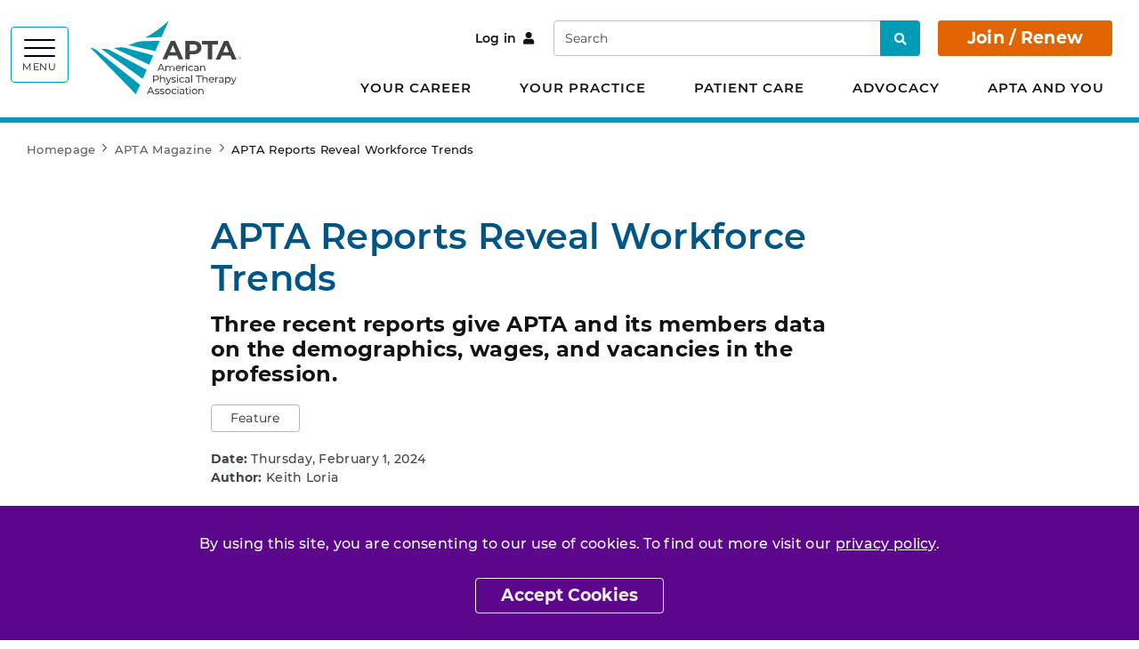

--- FILE ---
content_type: text/html; charset=utf-8
request_url: https://www.apta.org/apta-magazine/2024/02/01/apta-reports-reveal-workforce-trends
body_size: 10946
content:


<!DOCTYPE html>
<html lang="en">
<head>
    <meta charset="utf-8">
    <meta content="width=device-width, initial-scale=1, shrink-to-fit=no" name="viewport">
    <meta http-equiv="X-UA-Compatible" content="IE=edge" />
    <meta name="theme-color" content="">
    <link rel="icon" type="image/svg+xml" href="/favicon.svg">
    <link rel="alternate icon" href="/favicon.ico">
    <link rel="mask-icon" href="/favicon.svg" color="#009cb6">
    <link href="/Static/Apta/dist/css/main.css?v=W8KqK7AzsEajqHdOW5uSJw" rel="stylesheet" />
    <link href="https://www.apta.org/apta-magazine/2024/02/01/apta-reports-reveal-workforce-trends" rel="canonical" />
    
    
        <title>Magazine | APTA Reports Reveal Workforce Trends | APTA</title>
    

<meta name="og:site_name" content="APTA" />
    <meta property="og:type" content="Website">
    <meta property="og:title" content="Magazine | APTA Reports Reveal Workforce Trends">
    <meta name="description" content="Three recent reports give APTA and its members data on the demographics, salaries, and vacancies in the profession. Here&#39;s how it impacts you." />
    <meta property="og:description" content="Three recent reports give APTA and its members data on the demographics, salaries, and vacancies in the profession. Here&#39;s how it impacts you.">
    <meta property="og:image" content="https://www.apta.org/contentassets/997b3c91403146a4bcb2a4c0aebd0031/workforcetrends-main_440x225.png">
<meta property="og:url" content="https://www.apta.org/apta-magazine/2024/02/01/apta-reports-reveal-workforce-trends">
<meta name="twitter:card" content="summary_large_image">

    <meta property="article:published_time" content="2024-02-01T05:00:00" />



    <script>aptaData = {"loggedinStatus":"logged_out"}; dataLayer.push(aptaData);</script>

    

    
    

            <script>(function (w, d, s, l, i) { w[l] = w[l] || []; w[l].push({ 'gtm.start': new Date().getTime(), event: 'gtm.js' }); var f = d.getElementsByTagName(s)[0], j = d.createElement(s), dl = l != 'dataLayer' ? '&l=' + l : ''; j.async = true; j.src = 'https://www.googletagmanager.com/gtm.js?id=' + i + dl; f.parentNode.insertBefore(j, f); })(window, document, 'script', 'dataLayer', 'GTM-KVFPLFQ');</script>

    <script type="text/javascript">var appInsights=window.appInsights||function(config){function t(config){i[config]=function(){var t=arguments;i.queue.push(function(){i[config].apply(i,t)})}}var i={config:config},u=document,e=window,o="script",s="AuthenticatedUserContext",h="start",c="stop",l="Track",a=l+"Event",v=l+"Page",r,f;setTimeout(function(){var t=u.createElement(o);t.src=config.url||"https://js.monitor.azure.com/scripts/a/ai.0.js";u.getElementsByTagName(o)[0].parentNode.appendChild(t)});try{i.cookie=u.cookie}catch(y){}for(i.queue=[],r=["Event","Exception","Metric","PageView","Trace","Dependency"];r.length;)t("track"+r.pop());return t("set"+s),t("clear"+s),t(h+a),t(c+a),t(h+v),t(c+v),t("flush"),config.disableExceptionTracking||(r="onerror",t("_"+r),f=e[r],e[r]=function(config,t,u,e,o){var s=f&&f(config,t,u,e,o);return s!==!0&&i["_"+r](config,t,u,e,o),s}),i}({instrumentationKey:"be03de69-21c9-435f-94d9-f8135d68d672",sdkExtension:"a"});window.appInsights=appInsights;appInsights.queue&&appInsights.queue.length===0&&appInsights.trackPageView();</script></head>


<body class="site-body l-body has-header-fixed " data-off-canvas-breakpoint="768" data-show-grid-overlay="" data-show-image-specs="False">
        <noscript><iframe src="https://www.googletagmanager.com/ns.html?id=GTM-KVFPLFQ" height="0" width="0" style="display:none;visibility:hidden"></iframe></noscript>
    <div class="site-surround l-surround">
        <header class="site-header-surround">
            <a class="site-skippy btn btn-secondary d-print-none" href="#content">
                Skip to main content
            </a>
            

<div class="site-header site-header--desktop l-header slide-over-transition d-none d-md-block has-abbreviated-logo">
    <div class="container px-0">
        <div class="site-header__elements l-header__elements clearfix">
            <button class="site-header__toggle site-header__toggle--mega toggle-hamburger float-left" id="megaToggle" type="button" aria-expanded="false" aria-controls="megaMenu" data-toggle="collapse" data-target="#megaMenu">
                    <span class="site-header__burger-wrapper toggle-hamburger__wrapper">
        <span class="site-header__burger-bun toggle-hamburger__bun"></span>
        <span class="site-header__burger-bun toggle-hamburger__bun"></span>
        <span class="site-header__burger-bun toggle-hamburger__bun"></span>
    </span>
    <span class="site-header__burger-text toggle-hamburger__text text-uppercase">
        Menu
    </span>

            </button>
            <div class="site-header__mega collapse" id="megaMenu" tabindex="-1" aria-labelledby="megaToggle">
                <div class="site-header__mega__menu h-100">
                    <div class="bg-gray-100 d-lg-none">
                        <div class="site-header__search container">
                            <form class="site-header__search__form w-100" action="/search" method="get">
                                <label class="sr-only" for="searchTablet">Search</label>
                                <input class="form-control" id="searchTablet" type="text" name="q" placeholder="Search">
                                <button type="submit">
                                    <span class="sr-only">Search</span>
                                    <i class="fas fa-search fw-600" aria-hidden="true"></i>
                                </button>
                            </form>
                        </div>
                    </div>
                    <div class="container py-40px px-30px ff-apta-sans h-100">
                        <div class="row h-100">
                                <div class="col-md-6 col-xl">
                                        <ul class="site-header__mega__list">
                                            <li>
                                                <a class="h4 mb-13px d-inline-block" href="/your-career">Your Career</a>
                                                <ul>
    <li>
<a href="/your-career/careers-in-physical-therapy">Careers in Physical Therapy</a>        
    </li>
    <li>
<a href="/your-career/career-advancement">Career Advancement</a>        
    </li>
    <li>
<a href="/your-career/courses-and-events">Courses and Events</a>                        <ul>
    <li>
<a href="https://learningcenter.apta.org/">APTA Learning Center</a>        
    </li>
    <li>
<a href="/link/05e8112e47374d05abcae59d7badbc61.aspx">APTA Combined Sections Meeting</a>        
    </li>
    <li>
<a href="/your-career/courses-and-events/event-commitments">APTA Event Commitments</a>        
    </li>
                </ul>

    </li>
    <li>
<a href="https://jobs.apta.org/">Find PT and PTA Jobs</a>        
    </li>
                                                </ul>
                                            </li>
                                        </ul>
                                        <ul class="site-header__mega__list">
                                            <li>
                                                <a class="h4 mb-13px d-inline-block" href="/your-practice">Your Practice</a>
                                                <ul>
    <li>
<a href="/your-practice/payment">Payment</a>        
    </li>
    <li>
<a href="/your-practice/practice-models-and-settings">Practice Models and Settings</a>        
    </li>
    <li>
<a href="/your-practice/scope-of-practice">Scope of Practice</a>        
    </li>
    <li>
<a href="/link/83c5e16476f642eaa2de8940271f8bce.aspx">APTA Fit for Practice</a>        
    </li>
    <li>
<a href="/your-practice/supervision-teamwork">Supervision and Teamwork</a>        
    </li>
    <li>
<a href="/your-practice/documentation">Documentation</a>        
    </li>
    <li>
<a href="/your-practice/licensure">Licensure</a>        
    </li>
    <li>
<a href="/your-practice/national-provider-identifier">National Provider Identifier</a>        
    </li>
    <li>
<a href="/your-practice/ethics-and-professionalism">Ethics and Professionalism</a>        
    </li>
                                                </ul>
                                            </li>
                                        </ul>
                                </div>
                                <div class="col-md-6 col-xl">
                                        <ul class="site-header__mega__list">
                                            <li>
                                                <a class="h4 mb-13px d-inline-block" href="/patient-care">Patient Care</a>
                                                <ul>
    <li>
<a href="/patient-care/evidence-based-practice-resources">Evidence-Based Practice Resources</a>                        <ul>
    <li>
<a href="/patient-care/evidence-based-practice-resources/article-search">APTA Article Search</a>        
    </li>
    <li>
<a href="/patient-care/evidence-based-practice-resources/clinical-summaries">Clinical Summaries</a>        
    </li>
    <li>
<a href="/patient-care/evidence-based-practice-resources/cpgs">Clinical Practice Guidelines</a>                        <ul>
    <li>
<a href="/patient-care/evidence-based-practice-resources/cpgs/who-guidelines-on-meningitis-diagnosis-treatment-and-care">WHO Guidelines on Meningitis Diagnosis, Treatment, and Care</a>        
    </li>
    <li>
<a href="/patient-care/evidence-based-practice-resources/cpgs/physical-therapy-management-of-fall-risk-in-community-dwelling-older-adults">Physical Therapy Management of Fall Risk in Community-Dwelling Older Adults (CPG+)</a>        
    </li>
    <li>
<a href="/patient-care/evidence-based-practice-resources/cpgs/a-core-set-of-outcome-measures-to-assess-physical-function-for-adults">A Core Set of Outcome Measures to Assess Physical Function for Adults</a>        
    </li>
    <li>
<a href="/patient-care/evidence-based-practice-resources/cpgs/recommendations-for-interventions-to-improve-function-in-patients-with-lung-cancer">Recommendations for Interventions to Improve Function in Patients With Lung Cancer</a>        
    </li>
    <li>
<a href="/patient-care/evidence-based-practice-resources/cpgs/2024-guideline-for-the-primary-prevention-of-stroke">2024 Guideline for the Primary Prevention of Stroke</a>        
    </li>
    <li>
<a href="/patient-care/evidence-based-practice-resources/cpgs/physical-activity-clinical-practice-guideline-people-with-moderate-severe-traumatic-brain-injury">A Physical Activity Clinical Practice Guideline for People With Moderate to Severe Traumatic Brain Injury</a>        
    </li>
    <li>
<a href="/patient-care/evidence-based-practice-resources/cpgs/nccn-guidelines-insights-survivorship-version-1.2023">NCCN Guidelines Insights: Survivorship, Version 1.2023</a>        
    </li>
    <li>
<a href="/patient-care/evidence-based-practice-resources/cpgs/physical-activity-programs-for-people-with-disabilities">Prescribing Exercise and Designing Physical Activity Programs for People With Disabilities</a>        
    </li>
    <li>
<a href="/patient-care/evidence-based-practice-resources/cpgs/managing-obesity-in-children">Managing Obesity in Children: A Clinical Practice Guideline</a>        
    </li>
    <li>
<a href="/patient-care/evidence-based-practice-resources/cpgs/management-of-headache">Management of Headache</a>        
    </li>
    <li>
<a href="/patient-care/evidence-based-practice-resources/cpgs/psychological-and-other-nonpharmacological-treatment-of-chronic-musculoskeletal-pain-in-adults">Psychological and Other Nonpharmacological Treatment of Chronic Musculoskeletal Pain in Adults</a>        
    </li>
    <li>
<a href="/patient-care/evidence-based-practice-resources/cpgs/exercisephysical-activity-in-individuals-with-type-2-diabetes">Exercise/Physical Activity in Individuals With Type 2 Diabetes</a>        
    </li>
                </ul>

    </li>
    <li>
<a href="/patient-care/evidence-based-practice-resources/test-measures">Tests and Measures</a>        
    </li>
                </ul>

    </li>
    <li>
<a href="/patient-care/symptoms-and-conditions">Symptoms and Conditions</a>        
    </li>
    <li>
<a href="/patient-care/interventions">Interventions</a>        
    </li>
    <li>
<a href="/patient-care/public-health-population-care">Public Health and Population Care</a>        
    </li>
                                                </ul>
                                            </li>
                                        </ul>
                                        <ul class="site-header__mega__list">
                                            <li>
                                                <a class="h4 mb-13px d-inline-block" href="/advocacy">Advocacy</a>
                                                <ul>
    <li>
<a href="/advocacy/issues">Issues</a>                        <ul>
    <li>
<a href="/advocacy/issues/apta-legislative-update-bill-status">APTA Legislative Update Bill Status</a>        
    </li>
    <li>
<a href="/advocacy/issues/state-advocacy-issues">State Advocacy Issues</a>        
    </li>
                </ul>

    </li>
    <li>
<a href="/advocacy/take-action">Take Action</a>        
    </li>
    <li>
<a href="/advocacy/apta-advocacy-network">APTA Advocacy Network</a>        
    </li>
                                                </ul>
                                            </li>
                                        </ul>
                                </div>
                                <div class="col-md-6 col-xl">
                                        <ul class="site-header__mega__list">
                                            <li>
                                                <a class="h4 mb-13px d-inline-block" href="/apta-and-you">APTA and You</a>
                                                <ul>
    <li>
<a href="/apta-and-you/about-us">About APTA</a>        
    </li>
    <li>
<a href="/apta-and-you/explore-apta-membership">Explore Membership</a>        
    </li>
    <li>
<a href="/apta-and-you/news-publications">News and Publications</a>        
    </li>
    <li>
<a href="/apta-and-you/belonging-and-excellence">Belonging and Excellence</a>        
    </li>
    <li>
<a href="/apta-and-you/chapters-sections-academies">APTA Chapters, Sections, and Academies</a>        
    </li>
    <li>
<a href="/apta-and-you/leadership-and-governance">Leadership and Governance</a>        
    </li>
    <li>
<a href="https://communities.apta.org/">APTA Community (Online Communities)</a>        
    </li>
    <li>
<a href="/apta-and-you/volunteer-opportunities">Volunteer Opportunities</a>        
    </li>
    <li>
<a href="/apta-and-you/honors-awards">Honors &amp; Awards Program</a>        
    </li>
    <li>
<a href="https://store.apta.org/">APTA Store</a>        
    </li>
                                                </ul>
                                            </li>
                                        </ul>
                                </div>
                                                            <div class="col-md-6 col-xl site-header__breakout py-40px color-white">
                                    <ul class="site-header__mega__list">
                                        <li>
                                            <span class="h4 mb-30px d-inline-block">I want to...</span>
                                            <ul class="list-border-left border-white">
                                                    <li>
                                                        <a class="color-white arrow-right" href="/apta-and-you/explore-apta-membership/join-renew">Join / Renew</a>
                                                    </li>
                                                    <li>
                                                        <a class="color-white arrow-right" href="/link/f25756bf57574b039c9913dd653d6b2e.aspx">Find a PT</a>
                                                    </li>
                                                    <li>
                                                        <a class="color-white arrow-right" href="/your-career/career-advancement/specialist-certification">Pursue Specialist Certification</a>
                                                    </li>
                                                    <li>
                                                        <a class="color-white arrow-right" href="https://store.apta.org/">Buy APTA Gear</a>
                                                    </li>
                                            </ul>
                                        </li>
                                    </ul>
                                    <ul class="site-header__mega__list mb-0">
                                            <li>
                                                <a class="color-white" href="/for-students">For Students</a>
                                            </li>
                                            <li>
                                                <a class="color-white" href="/for-early-career-pts-and-ptas">For Early-Career PTs and PTAs</a>
                                            </li>
                                            <li>
                                                <a class="color-white" href="/for-ptas">For PTAs</a>
                                            </li>
                                            <li>
                                                <a class="color-white" href="/for-educators">For Educators</a>
                                            </li>
                                    </ul>
                                </div>
                        </div>
                    </div>
                </div>
            </div>
                <h1 class="site-header__branding">
<a href="/" title="APTA">                <img class="site-header__logo-full" id="site-logo-full" src="/contentassets/1516fc349ca340d19df8c624e6a79767/apta-full.svg" alt="">
                <img class="site-header__logo-acronym" id="site-logo-abbreviated" src="/contentassets/1516fc349ca340d19df8c624e6a79767/apta-full.svg" alt="">
            <span class="sr-only">APTA</span>
</a>    </h1>

            <div class="float-right mr-30px">
                    <div class="site-header__account-link site-header__account-link--desktop d-inline-block">
                            <a class="btn btn-link px-0 mr-3" href="https://aptaapps.apta.org/Login/SSO.aspx?RedirectTo=https://www.apta.org/aptaauth/aptaauthentication/authenticate&amp;contentlink=134151">
                                Log in<i class="fas fa-user ml-2" aria-hidden="true"></i>
                            </a>
                    </div>
                <div class="site-header__search site-header__search--desktop d-none d-lg-inline-block">
                    <form class="site-header__search__form" action="/search" method="get">
                        <label class="sr-only" for="searchDesktop">Search</label>
                        <input class="form-control" id="searchDesktop" type="text" name="q" placeholder="Search">
                        <button type="submit">
                            <span class="sr-only">Search</span>
                            <i class="fas fa-search fw-600" aria-hidden="true"></i>
                        </button>
                    </form>
                </div>
                        <a class="site-header__cta-btn btn btn-primary" href="https://www.apta.org/apta-and-you/explore-apta-membership/join-renew?RedirectTo=https://www.apta.org/aptaauth/aptaauthentication/authenticate&amp;contentlink=134151">
                            Join / Renew
                        </a>
                            </div>
            <nav class="site-header__top-level-mln mln mln--navbar" data-mln-breakpoint="992">
                <ul class="mln__list site-header__top-level d-none d-lg-block ff-apta-sans">
                        <li>
                            <a href="/your-career">Your Career</a>
                                <ul>
                                        <li>
                                            <a href="/your-career/careers-in-physical-therapy">Careers in Physical Therapy</a>

                                        </li>
                                        <li>
                                            <a href="/your-career/career-advancement">Career Advancement</a>

                                        </li>
                                        <li>
                                            <a href="/your-career/courses-and-events">Courses and Events</a>

                                                <ul>
                                                        <li>
                                                            <a href="https://learningcenter.apta.org/">APTA Learning Center</a>
                                                        </li>
                                                        <li>
                                                            <a href="/link/05e8112e47374d05abcae59d7badbc61.aspx">APTA Combined Sections Meeting</a>
                                                        </li>
                                                        <li>
                                                            <a href="/your-career/courses-and-events/event-commitments">APTA Event Commitments</a>
                                                        </li>
                                                </ul>
                                        </li>
                                        <li>
                                            <a href="https://jobs.apta.org/">Find PT and PTA Jobs</a>

                                        </li>
                                </ul>
                        </li>
                        <li>
                            <a href="/your-practice">Your Practice</a>
                                <ul>
                                        <li>
                                            <a href="/your-practice/payment">Payment</a>

                                        </li>
                                        <li>
                                            <a href="/your-practice/practice-models-and-settings">Practice Models and Settings</a>

                                        </li>
                                        <li>
                                            <a href="/your-practice/scope-of-practice">Scope of Practice</a>

                                        </li>
                                        <li>
                                            <a href="/link/83c5e16476f642eaa2de8940271f8bce.aspx">APTA Fit for Practice</a>

                                        </li>
                                        <li>
                                            <a href="/your-practice/supervision-teamwork">Supervision and Teamwork</a>

                                        </li>
                                        <li>
                                            <a href="/your-practice/documentation">Documentation</a>

                                        </li>
                                        <li>
                                            <a href="/your-practice/licensure">Licensure</a>

                                        </li>
                                        <li>
                                            <a href="/your-practice/national-provider-identifier">National Provider Identifier</a>

                                        </li>
                                        <li>
                                            <a href="/your-practice/ethics-and-professionalism">Ethics and Professionalism</a>

                                        </li>
                                </ul>
                        </li>
                        <li>
                            <a href="/patient-care">Patient Care</a>
                                <ul>
                                        <li>
                                            <a href="/patient-care/evidence-based-practice-resources">Evidence-Based Practice Resources</a>

                                                <ul>
                                                        <li>
                                                            <a href="/patient-care/evidence-based-practice-resources/article-search">APTA Article Search</a>
                                                        </li>
                                                        <li>
                                                            <a href="/patient-care/evidence-based-practice-resources/clinical-summaries">Clinical Summaries</a>
                                                        </li>
                                                        <li>
                                                            <a href="/patient-care/evidence-based-practice-resources/cpgs">Clinical Practice Guidelines</a>
                                                        </li>
                                                        <li>
                                                            <a href="/patient-care/evidence-based-practice-resources/test-measures">Tests and Measures</a>
                                                        </li>
                                                </ul>
                                        </li>
                                        <li>
                                            <a href="/patient-care/symptoms-and-conditions">Symptoms and Conditions</a>

                                        </li>
                                        <li>
                                            <a href="/patient-care/interventions">Interventions</a>

                                        </li>
                                        <li>
                                            <a href="/patient-care/public-health-population-care">Public Health and Population Care</a>

                                        </li>
                                </ul>
                        </li>
                        <li>
                            <a href="/advocacy">Advocacy</a>
                                <ul>
                                        <li>
                                            <a href="/advocacy/issues">Issues</a>

                                                <ul>
                                                        <li>
                                                            <a href="/advocacy/issues/apta-legislative-update-bill-status">APTA Legislative Update Bill Status</a>
                                                        </li>
                                                        <li>
                                                            <a href="/advocacy/issues/state-advocacy-issues">State Advocacy Issues</a>
                                                        </li>
                                                </ul>
                                        </li>
                                        <li>
                                            <a href="/advocacy/take-action">Take Action</a>

                                        </li>
                                        <li>
                                            <a href="/advocacy/apta-advocacy-network">APTA Advocacy Network</a>

                                        </li>
                                </ul>
                        </li>
                        <li>
                            <a href="/apta-and-you">APTA and You</a>
                                <ul>
                                        <li>
                                            <a href="/apta-and-you/about-us">About APTA</a>

                                        </li>
                                        <li>
                                            <a href="/apta-and-you/explore-apta-membership">Explore Membership</a>

                                        </li>
                                        <li>
                                            <a href="/apta-and-you/news-publications">News and Publications</a>

                                        </li>
                                        <li>
                                            <a href="/apta-and-you/belonging-and-excellence">Belonging and Excellence</a>

                                        </li>
                                        <li>
                                            <a href="/apta-and-you/chapters-sections-academies">APTA Chapters, Sections, and Academies</a>

                                        </li>
                                        <li>
                                            <a href="/apta-and-you/leadership-and-governance">Leadership and Governance</a>

                                        </li>
                                        <li>
                                            <a href="https://communities.apta.org/">APTA Community (Online Communities)</a>

                                        </li>
                                        <li>
                                            <a href="/apta-and-you/volunteer-opportunities">Volunteer Opportunities</a>

                                        </li>
                                        <li>
                                            <a href="/apta-and-you/honors-awards">Honors &amp; Awards Program</a>

                                        </li>
                                        <li>
                                            <a href="https://store.apta.org/">APTA Store</a>

                                        </li>
                                </ul>
                        </li>
                </ul>
            </nav>
        </div>
    </div>
</div>

<div class="site-header site-header--mobile l-header slide-over-transition d-md-none has-abbreviated-logo">
    <div class="container-fluid px-0">
        <div class="site-header__elements l-header__elements">
            <button class="site-header__toggle toggle-off-canvas toggle-hamburger toggle-hamburger--to-x" type="button" aria-expanded="false" aria-controls="offCanvasArea">
                    <span class="site-header__burger-wrapper toggle-hamburger__wrapper">
        <span class="site-header__burger-bun toggle-hamburger__bun"></span>
        <span class="site-header__burger-bun toggle-hamburger__bun"></span>
        <span class="site-header__burger-bun toggle-hamburger__bun"></span>
    </span>
    <span class="site-header__burger-text toggle-hamburger__text text-uppercase">
        Menu
    </span>

            </button>
                <h1 class="site-header__branding">
<a href="/" title="APTA">                <img class="site-header__logo-full" id="site-logo-full" src="/contentassets/1516fc349ca340d19df8c624e6a79767/apta-full.svg" alt="">
                <img class="site-header__logo-acronym" id="site-logo-abbreviated" src="/contentassets/1516fc349ca340d19df8c624e6a79767/apta-full.svg" alt="">
            <span class="sr-only">APTA</span>
</a>    </h1>

                    <a class="site-header__cta-btn btn btn-primary" href="https://www.apta.org/apta-and-you/explore-apta-membership/join-renew?RedirectTo=https://www.apta.org/aptaauth/aptaauthentication/authenticate&amp;contentlink=134151">
                        Join / Renew
                    </a>
            <div class="l-off-canvas" id="offCanvasArea" tabindex="-1" aria-labelledby="offCanvasTitle">
                <div class="l-off-canvas__helper">
                    <span id="offCanvasTitle" class="sr-only">Site navigation</span>
                    <div class="site-header__search site-header__search--mobile">
                        <form class="site-header__search__form w-100" action="/search" method="get">
                            <label class="sr-only" for="searchMobile">Search</label>
                            <input class="form-control" id="searchMobile" type="text" name="q" placeholder="Search">
                            <button type="submit">
                                <span class="sr-only">Search</span>
                                <i class="fas fa-search fw-600" aria-hidden="true"></i>
                            </button>
                        </form>
                    </div>
                    <nav class="site-header__nav mln mln--slide-over mln--js-loaded" id="navPrimary" data-mln-breakpoint="768" aria-label="primary">
                            <div class="site-header__account-link site-header__account-link--mobile">
                                    <a class="btn btn-link" href="https://aptaapps.apta.org/Login/SSO.aspx?RedirectTo=https://www.apta.org/aptaauth/aptaauthentication/authenticate&amp;contentlink=134151">
                                        Log in<i class="fas fa-user ml-2" aria-hidden="true"></i>
                                    </a>
                            </div>
                                                <ul class="site-header__list mln__list">
    <li>
<a href="/your-career">Your Career</a>                        <ul>
    <li>
<a href="/your-career/careers-in-physical-therapy">Careers in Physical Therapy</a>        
    </li>
    <li>
<a href="/your-career/career-advancement">Career Advancement</a>        
    </li>
    <li>
<a href="/your-career/courses-and-events">Courses and Events</a>                        <ul>
    <li>
<a href="https://learningcenter.apta.org/">APTA Learning Center</a>        
    </li>
    <li>
<a href="/link/05e8112e47374d05abcae59d7badbc61.aspx">APTA Combined Sections Meeting</a>        
    </li>
    <li>
<a href="/your-career/courses-and-events/event-commitments">APTA Event Commitments</a>        
    </li>
                </ul>

    </li>
    <li>
<a href="https://jobs.apta.org/">Find PT and PTA Jobs</a>        
    </li>
                </ul>

    </li>
    <li>
<a href="/your-practice">Your Practice</a>                        <ul>
    <li>
<a href="/your-practice/payment">Payment</a>        
    </li>
    <li>
<a href="/your-practice/practice-models-and-settings">Practice Models and Settings</a>        
    </li>
    <li>
<a href="/your-practice/scope-of-practice">Scope of Practice</a>        
    </li>
    <li>
<a href="/link/83c5e16476f642eaa2de8940271f8bce.aspx">APTA Fit for Practice</a>        
    </li>
    <li>
<a href="/your-practice/supervision-teamwork">Supervision and Teamwork</a>        
    </li>
    <li>
<a href="/your-practice/documentation">Documentation</a>        
    </li>
    <li>
<a href="/your-practice/licensure">Licensure</a>        
    </li>
    <li>
<a href="/your-practice/national-provider-identifier">National Provider Identifier</a>        
    </li>
    <li>
<a href="/your-practice/ethics-and-professionalism">Ethics and Professionalism</a>        
    </li>
                </ul>

    </li>
    <li>
<a href="/patient-care">Patient Care</a>                        <ul>
    <li>
<a href="/patient-care/evidence-based-practice-resources">Evidence-Based Practice Resources</a>                        <ul>
    <li>
<a href="/patient-care/evidence-based-practice-resources/article-search">APTA Article Search</a>        
    </li>
    <li>
<a href="/patient-care/evidence-based-practice-resources/clinical-summaries">Clinical Summaries</a>        
    </li>
    <li>
<a href="/patient-care/evidence-based-practice-resources/cpgs">Clinical Practice Guidelines</a>                        <ul>
    <li>
<a href="/patient-care/evidence-based-practice-resources/cpgs/who-guidelines-on-meningitis-diagnosis-treatment-and-care">WHO Guidelines on Meningitis Diagnosis, Treatment, and Care</a>        
    </li>
    <li>
<a href="/patient-care/evidence-based-practice-resources/cpgs/physical-therapy-management-of-fall-risk-in-community-dwelling-older-adults">Physical Therapy Management of Fall Risk in Community-Dwelling Older Adults (CPG+)</a>        
    </li>
    <li>
<a href="/patient-care/evidence-based-practice-resources/cpgs/a-core-set-of-outcome-measures-to-assess-physical-function-for-adults">A Core Set of Outcome Measures to Assess Physical Function for Adults</a>        
    </li>
    <li>
<a href="/patient-care/evidence-based-practice-resources/cpgs/recommendations-for-interventions-to-improve-function-in-patients-with-lung-cancer">Recommendations for Interventions to Improve Function in Patients With Lung Cancer</a>        
    </li>
    <li>
<a href="/patient-care/evidence-based-practice-resources/cpgs/2024-guideline-for-the-primary-prevention-of-stroke">2024 Guideline for the Primary Prevention of Stroke</a>        
    </li>
    <li>
<a href="/patient-care/evidence-based-practice-resources/cpgs/physical-activity-clinical-practice-guideline-people-with-moderate-severe-traumatic-brain-injury">A Physical Activity Clinical Practice Guideline for People With Moderate to Severe Traumatic Brain Injury</a>        
    </li>
    <li>
<a href="/patient-care/evidence-based-practice-resources/cpgs/nccn-guidelines-insights-survivorship-version-1.2023">NCCN Guidelines Insights: Survivorship, Version 1.2023</a>        
    </li>
    <li>
<a href="/patient-care/evidence-based-practice-resources/cpgs/physical-activity-programs-for-people-with-disabilities">Prescribing Exercise and Designing Physical Activity Programs for People With Disabilities</a>        
    </li>
    <li>
<a href="/patient-care/evidence-based-practice-resources/cpgs/managing-obesity-in-children">Managing Obesity in Children: A Clinical Practice Guideline</a>        
    </li>
    <li>
<a href="/patient-care/evidence-based-practice-resources/cpgs/management-of-headache">Management of Headache</a>        
    </li>
    <li>
<a href="/patient-care/evidence-based-practice-resources/cpgs/psychological-and-other-nonpharmacological-treatment-of-chronic-musculoskeletal-pain-in-adults">Psychological and Other Nonpharmacological Treatment of Chronic Musculoskeletal Pain in Adults</a>        
    </li>
    <li>
<a href="/patient-care/evidence-based-practice-resources/cpgs/exercisephysical-activity-in-individuals-with-type-2-diabetes">Exercise/Physical Activity in Individuals With Type 2 Diabetes</a>        
    </li>
                </ul>

    </li>
    <li>
<a href="/patient-care/evidence-based-practice-resources/test-measures">Tests and Measures</a>        
    </li>
                </ul>

    </li>
    <li>
<a href="/patient-care/symptoms-and-conditions">Symptoms and Conditions</a>        
    </li>
    <li>
<a href="/patient-care/interventions">Interventions</a>        
    </li>
    <li>
<a href="/patient-care/public-health-population-care">Public Health and Population Care</a>        
    </li>
                </ul>

    </li>
    <li>
<a href="/advocacy">Advocacy</a>                        <ul>
    <li>
<a href="/advocacy/issues">Issues</a>                        <ul>
    <li>
<a href="/advocacy/issues/apta-legislative-update-bill-status">APTA Legislative Update Bill Status</a>        
    </li>
    <li>
<a href="/advocacy/issues/state-advocacy-issues">State Advocacy Issues</a>        
    </li>
                </ul>

    </li>
    <li>
<a href="/advocacy/take-action">Take Action</a>        
    </li>
    <li>
<a href="/advocacy/apta-advocacy-network">APTA Advocacy Network</a>        
    </li>
                </ul>

    </li>
    <li>
<a href="/apta-and-you">APTA and You</a>                        <ul>
    <li>
<a href="/apta-and-you/about-us">About APTA</a>        
    </li>
    <li>
<a href="/apta-and-you/explore-apta-membership">Explore Membership</a>        
    </li>
    <li>
<a href="/apta-and-you/news-publications">News and Publications</a>        
    </li>
    <li>
<a href="/apta-and-you/belonging-and-excellence">Belonging and Excellence</a>        
    </li>
    <li>
<a href="/apta-and-you/chapters-sections-academies">APTA Chapters, Sections, and Academies</a>        
    </li>
    <li>
<a href="/apta-and-you/leadership-and-governance">Leadership and Governance</a>        
    </li>
    <li>
<a href="https://communities.apta.org/">APTA Community (Online Communities)</a>        
    </li>
    <li>
<a href="/apta-and-you/volunteer-opportunities">Volunteer Opportunities</a>        
    </li>
    <li>
<a href="/apta-and-you/honors-awards">Honors &amp; Awards Program</a>        
    </li>
    <li>
<a href="https://store.apta.org/">APTA Store</a>        
    </li>
                </ul>

    </li>
                                                            <li>
                                    <a>I want to...</a>
                                    <ul>
                                            <li>
                                                <a href="/apta-and-you/explore-apta-membership/join-renew">Join / Renew</a>
                                            </li>
                                            <li>
                                                <a href="/link/f25756bf57574b039c9913dd653d6b2e.aspx">Find a PT</a>
                                            </li>
                                            <li>
                                                <a href="/your-career/career-advancement/specialist-certification">Pursue Specialist Certification</a>
                                            </li>
                                            <li>
                                                <a href="https://store.apta.org/">Buy APTA Gear</a>
                                            </li>
                                    </ul>
                                </li>
                        </ul>
                        <ul class="site-header__secondary-nav list-unstyled">
                                <li>
                                    <a href="/for-students">For Students</a>
                                </li>
                                <li>
                                    <a href="/for-early-career-pts-and-ptas">For Early-Career PTs and PTAs</a>
                                </li>
                                <li>
                                    <a href="/for-ptas">For PTAs</a>
                                </li>
                                <li>
                                    <a href="/for-educators">For Educators</a>
                                </li>
                        </ul>
                    </nav>
                </div>
            </div>
        </div>
    </div>
</div>






        </header>
        <div class="site-header__rule"></div>
        
        <div class="site-canvas l-canvas slide-over-transition">
            <a class="anchor" id="content"></a>
            <main class="site-main">
                    <div class="page-alert page-alert--gdpr page-alert--primary alert alert-dismissible fade show fixed-bottom m-0 rounded-0 border-0 color-white p-30px" role="alert">
                        <div class="container px-30px">
                            <div class="text-center ff-apta-sans rich-text-editor rich-text-editor--article fs-16px">
                                <p>By using this site, you are consenting to our use of cookies. To find out more visit our <a title="privacy policy" href="/web/privacy-policy">privacy policy</a>.</p>
                                <button type="button" class="btn btn-outline-light btn-hover-dark" data-alertid="AcceptedGDPR" data-duration="Year" data-dismiss="alert">Accept Cookies</button>
                            </div>
                        </div>
                    </div>

                <nav class="mt-5px mb-block-common" aria-label="breadcrumb">
    <div class="container px-30px">
        <div class="row">
            <div class="col-12">
                <ol class="breadcrumb bg-transparent ff-apta-sans fs-13px mb-0 p-0 pt-3">
                            <li class="breadcrumb-item">
            <a href="/">Homepage</a>
        </li>
        <li class="breadcrumb-item">
            <a href="/apta-magazine">APTA Magazine</a>
        </li>
        <li class="breadcrumb-item">
            <span>APTA Reports Reveal Workforce Trends</span>
        </li>

                </ol>
            </div>
        </div>
    </div>
</nav>

                <div class="container px-30px mb-50px">
    <div class="row">
        <div class="col-lg-8 offset-lg-2 pr-xl-90px">
            <div class="page-header mb-40px">
                
                <h1 class="color-blue-700 mb-15px fw-600">APTA Reports Reveal Workforce Trends</h1>
                <p class="h4 mb-20px">Three recent reports give APTA and its members data on the demographics, wages, and vacancies in the profession.</p>
<div class="mb-20px">                    <a class="btn btn-tag font-weight-normal btn-sm fs-14px" href="/search?cat=8837" role="button"><span>Feature</span></a>
</div>
                    <div class="ff-apta-sans fs-14px color-gray-600 fw-500">
                        <strong>Date:</strong> Thursday, February 1, 2024
                    </div>

                    <div class="ff-apta-sans fs-14px color-gray-600 fw-500" >
                        <strong>Author:</strong>


Keith Loria

                    </div>
            </div>

            <article class="rich-text-editor gradient-fade">
                <p class="lead"><img src="/contentassets/997b3c91403146a4bcb2a4c0aebd0031/workforcetrends-banner_800x590.png" border="0" alt="WorkforceTrends-banner_800x590.png" /></p>
<p class="lead">What with the tail of a global pandemic, shifting dynamics between employers and employees, economic uncertainty, and emerging artificial intelligence technologies, the U.S. workforce is in a state of disruption. Add in continuing examination of health care reform as the nation attempts to make services more accessible, more affordable, and with better outcomes, and health care in particular &mdash; physical therapy even more specifically &mdash; faces mounting challenges.</p>
            </article>
        </div>
    </div>
</div>
<div class="container px-30px mb-block-common">
    <div class="row">
        <div class="col-lg-8 offset-lg-3 col-xl-7 offset-xl-2">
            <div class="p-40px position-relative bg-swoosh">
                <div class="position-relative" style="z-index: 1">
                    <div class="row">
                        <div class="col-lg-10 offset-lg-1 col-xl-8 offset-xl-2">
                            <p class="fs-25px fw-600 color-white text-center mb-40px">Log in or create a free account to keep reading.</p>
                            <hr class="border-white" style="max-width: 82px;">
                                <div class="text-center color-white fs-18px">
                                    <p><a href="https://secure.apta.org/MembershipApplication/Default.aspx">Join APTA</a> to get unlimited access to content.</p>
                                </div>
                            <div class="text-center">
                                    <a href="https://aptaapps.apta.org/CreateAnAccount/NewAccount.aspx?RedirectTo=https://www.apta.org/aptaauth/aptaauthentication/authenticate&amp;contentLink=134151" class="btn btn-outline-light btn-blue-400 mb-20px mw-btn-large maw-btn-large w-100">Create a free account</a>
                                                                    <a href="https://aptaapps.apta.org/Login/SSO.aspx?RedirectTo=https://www.apta.org/aptaauth/aptaauthentication/authenticate&amp;contentLink=134151" class="btn btn-outline-light mw-btn-large maw-btn-large w-100">Log in</a>
                            </div>
                        </div>
                    </div>
                </div>
            </div>
        </div>
    </div>
</div>

    <div class="container px-30px">
        <div class="row">
            <ins class="adzone adzone-responsive col-lg-8 offset-lg-2 col-xl-7 mb-block-common" data-revive-id="727bec5e09208690b050ccfc6a45d384" data-revive-zoneid="4617" data-zoneid-desktop="4616" data-zoneid-mobile="4617"></ins>
        </div>
    </div>





    <div class="container px-30px mb-block-common">
        <div class="row">
            <div class="col-lg-8 offset-lg-2 pr-xl-90px">
                <div class="addthis_toolbox d-inline-block rounded btn-tag px-3 py-1 ">
                    <span class="text-muted text-uppercase fs-14px ff-apta-sans fw-600">Share This <span class="px-1" aria-hidden="true">/</span></span>
                    <ul class="custom_images d-inline-block list-unstyled list-inline mb-0">
                        <li class="list-inline-item">
                            <a class="" href="mailto:?subject=Check out this link&amp;body=Check out this link https://www.apta.org/apta-magazine/2024/02/01/apta-reports-reveal-workforce-trends" rel="nofollow" target="_blank">
                                <i class="fas fa-envelope" aria-hidden="true"></i>
                                <span class="sr-only">Email</span>
                            </a>
                        </li>
                        <li class="list-inline-item">
                            <a class="addthis_button_print" onclick="window.print(); return false;">
                                <i class="fas fa-print" aria-hidden="true"></i>
                                <span class="sr-only">Print Page</span>
                            </a>
                        </li>
                    </ul>
                </div>
            </div>
        </div>
    </div>


<div class="mb-0 bg-gray-100"><hr class="m-0"></hr><div class="container px-30px"><div class="gradient-rule"></div></div></div>



<div class="bg-gray-100 mb-block-common">
    <div class="container px-30px">
        <div class="row py-64px gutter-60px">
            <div class="col-lg-4 mb-4 mb-lg-0 child-links-underline">
                <div class="title-hr-after mb-5px">
                    <span class="title-hr-after__text color-blue-700 fs-20px ff-apta-sans fw-600">Resource Details</span>
                </div>
                <p class="fs-14px ff-apta-sans color-gray-600 fw-500">
                        <strong>Date:&nbsp;</strong>February 1, 2024<br>
                    <strong>Contact:&nbsp;</strong>    <a href="mailto:aptamag@apta.org" title="aptamag@apta.org">aptamag@apta.org</a>
<br>
                    <strong>Content Type:&nbsp;</strong> Feature
                </p>
                
            </div>
            <div class="col-lg-4 mb-4 mb-lg-0 child-links-underline ">
                                            </div>
            <div class="col-lg-4 child-links-underline">
                            <div class="title-hr-after mb-5px">
                                <span class="title-hr-after__text color-blue-700 fs-20px ff-apta-sans fw-600">Author(s)</span>
                            </div>
                            <p class="fs-14px ff-apta-sans color-gray-600 fw-500 mb-0" >
                                

Keith Loria

                            </p>

            </div>
        </div>
    </div>
</div>

    <div class="container px-30px mb-64px">
        <div class="row">
            <div class="col-lg-10 offset-lg-2">
                <h2 class="title-gradient h4 ff-roboto-sans mb-25px d-inline-block fw-900">You Might Also Like...</h2>
<div class="row gutter-40px mb-35px">
    <div class="col-md-8">
            <p class="mb-7px text-uppercase color-gray-500 fs-14px ff-apta-sans fw-600">
                Article
            </p>
        <a class="h5 fw-600 fs-20px color-gray-600 mb-7px d-inline-block" href="/article/2026/01/14/2026-medicare-physician-fee-schedule-calculator-now-available-for-apta-members" title="2026 Medicare Physician Fee Schedule Calculator Now Available for APTA Members ">2026 Medicare Physician Fee Schedule Calculator Now Available for APTA Members </a>        <p class="text-uppercase text-muted ff-apta-sans fw-600 fs-14px">Jan 14, 2026 <i aria-hidden="true" class="fas fa-lock ml-1"></i></p>
        <p class="fs-17px mb-0">APTA's 2026 Medicare Physician Fee Schedule calculator — our popular, exclusive member-only resource — is now available to help you calculate payment for</p>
    </div>
</div><div class="row gutter-40px mb-35px">
    <div class="col-md-8">
            <p class="mb-7px text-uppercase color-gray-500 fs-14px ff-apta-sans fw-600">
                News
            </p>
        <a class="h5 fw-600 fs-20px color-gray-600 mb-7px d-inline-block" href="/article/2026/01/07/physical-therapy-news-december-2025" title="Physical Therapy in the News: December 2025">Physical Therapy in the News: December 2025</a>        <p class="text-uppercase text-muted ff-apta-sans fw-600 fs-14px">Jan 7, 2026 </p>
        <p class="fs-17px mb-0">“Physical Therapy in the News" is a monthly series that highlights recent media coverage of the profession and APTA members.</p>
    </div>
</div><div class="row gutter-40px mb-35px">
    <div class="col-md-8">
            <p class="mb-7px text-uppercase color-gray-500 fs-14px ff-apta-sans fw-600">
                News
            </p>
        <a class="h5 fw-600 fs-20px color-gray-600 mb-7px d-inline-block" href="/article/2026/01/05/cms-launches-models-chronic-care-management-lifestyle-interventions" title="CMS Launches Models for Chronic Care Management and Lifestyle Interventions ">CMS Launches Models for Chronic Care Management and Lifestyle Interventions </a>        <p class="text-uppercase text-muted ff-apta-sans fw-600 fs-14px">Jan 5, 2026 </p>
        <p class="fs-17px mb-0">APTA attends ACCESS model launch and highlights opportunities for PTs in both ACCESS and MAHA ELEVATE models.  </p>
    </div>
</div>            </div>
        </div>
    </div>


    <div class="container px-30px">
        <div class="row">
            <ins class="adzone adzone-responsive col-lg-8 offset-lg-2 col-xl-7  mb-block-common" data-revive-id="727bec5e09208690b050ccfc6a45d384" data-revive-zoneid="4615" data-zoneid-desktop="4614" data-zoneid-mobile="4615"></ins>
        </div>
    </div>

    <div class="promoted-product container-fluid p-0 mb-block-common">
        <ins class="adzone adzone-fullwidth" data-revive-id="727bec5e09208690b050ccfc6a45d384" data-revive-zoneid="4659"></ins>
    </div>

            </main>

<footer class="site-footer bg-primary py-50px ff-apta-sans d-lg-none">
    <div class="site-footer__container container px-30px col-md-9 col-lg-12">
        <img class="site-footer__logo mx-auto d-block mb-25px" src="/contentassets/1516fc349ca340d19df8c624e6a79767/apta_ntl_white_rgb.svg" loading="lazy" />
        <div class="color-white fs-19px text-center mb-25px">
            <address>
                <strong>
                    3030 Potomac Ave., Suite 100<br>
                    Alexandria, VA 22305-3085
                </strong>
            </address>
        </div>
            <ul class="list-unstyled list-inline text-center mb-25px">
                        <li class="list-inline-item">
                            <a class="btn btn-outline-light rounded-circle p-0 d-flex align-items-center justify-content-center flex-column fs-17px" href="https://www.facebook.com/AmericanPhysicalTherapyAssociation/" style="width: 44px; height: 44px;">
                                <i class="fab fa-facebook-f" aria-hidden="true"></i>
                                <span class="sr-only">Facebook</span>
                            </a>
                        </li>
                        <li class="list-inline-item">
                            <a class="btn btn-outline-light rounded-circle p-0 d-flex align-items-center justify-content-center flex-column fs-17px" href="https://x.com/APTA_official" style="width: 44px; height: 44px;">
                                <i class="fab fa-twitter" aria-hidden="true"></i>
                                <span class="sr-only">X</span>
                            </a>
                        </li>
                        <li class="list-inline-item">
                            <a class="btn btn-outline-light rounded-circle p-0 d-flex align-items-center justify-content-center flex-column fs-17px" href="http://www.youtube.com/APTAvideo" style="width: 44px; height: 44px;">
                                <i class="fab fa-youtube" aria-hidden="true"></i>
                                <span class="sr-only">Youtube</span>
                            </a>
                        </li>
                        <li class="list-inline-item">
                            <a class="btn btn-outline-light rounded-circle p-0 d-flex align-items-center justify-content-center flex-column fs-17px" href="https://www.instagram.com/official_apta/" style="width: 44px; height: 44px;">
                                <i class="fab fa-instagram" aria-hidden="true"></i>
                                <span class="sr-only">Instagram</span>
                            </a>
                        </li>
                        <li class="list-inline-item">
                            <a class="btn btn-outline-light rounded-circle p-0 d-flex align-items-center justify-content-center flex-column fs-17px" href="https://www.linkedin.com/company/american-physical-therapy-association" style="width: 44px; height: 44px;">
                                <i class="fab fa-linkedin-in" aria-hidden="true"></i>
                                <span class="sr-only">LinkedIn</span>
                            </a>
                        </li>
                        <li class="list-inline-item">
                            <a class="btn btn-outline-light rounded-circle p-0 d-flex align-items-center justify-content-center flex-column fs-17px" href="https://www.threads.net/@official_apta" style="width: 44px; height: 44px;">
                                <i class="fab fa-threads" aria-hidden="true"></i>
                                <span class="sr-only">Threads</span>
                            </a>
                        </li>
            </ul>
        <div class="color-white fs-19px mb-25px">
            <div class="title-hr-after mb-25px">
                <span class="title-hr-after__text">
                    <strong>Do you need help?</strong>
                </span>
            </div>
                            <a class="btn btn-outline-light d-block text-center mb-15px" href="/need-help-contact-apta">
                    Contact Us
                </a>
            
        </div>
        <div class="color-white fs-19px">
                <div class="color-white fs-19px">
                    <div class="title-hr-after mb-15px">
                        <span class="title-hr-after__text">
                            <strong>Related APTA Sites</strong>
                        </span>
                    </div>
                    <ul class="list-unstyled mb-30px">
                            <li class="mb-5px">
                                <a href="https://jobs.apta.org/">
                                    <strong>APTA Career Center</strong>
                                </a>
                            </li>
                            <li class="mb-5px">
                                <a href="https://learningcenter.apta.org/">
                                    <strong>APTA Learning Center</strong>
                                </a>
                            </li>
                            <li class="mb-5px">
                                <a href="https://specialization.apta.org/">
                                    <strong>APTA Specialist Certification</strong>
                                </a>
                            </li>
                            <li class="mb-5px">
                                <a href="https://store.apta.org/">
                                    <strong>APTA Store</strong>
                                </a>
                            </li>
                            <li class="mb-5px">
                                <a href="https://csm.apta.org/">
                                    <strong>APTA CSM</strong>
                                </a>
                            </li>
                            <li class="mb-5px">
                                <a href="https://www.choosept.com/Default.aspx">
                                    <strong>ChoosePT.com</strong>
                                </a>
                            </li>
                            <li class="mb-5px">
                                <a href="https://www.valueofpt.com/">
                                    <strong>ValueofPT.com</strong>
                                </a>
                            </li>
                            <li class="mb-5px">
                                <a href="https://ptpac.apta.org/">
                                    <strong>PTPAC</strong>
                                </a>
                            </li>
                            <li class="mb-5px">
                                <a href="/link/12d5bef8988844ccbd867ee2c7800aa4.aspx">
                                    <strong>Guide to Physical Therapist Practice</strong>
                                </a>
                            </li>
                            <li class="mb-5px">
                                <a href="https://aptaapps.apta.org/redirect/ptj.aspx?origurl=https://academic.oup.com/ptj">
                                    <strong>PTJ</strong>
                                </a>
                            </li>
                            <li class="mb-5px">
                                <a href="https://abptrfe.apta.org/">
                                    <strong>ABPTRFE</strong>
                                </a>
                            </li>
                            <li class="mb-5px">
                                <a href="https://acapt.org/">
                                    <strong>ACAPT</strong>
                                </a>
                            </li>
                            <li class="mb-5px">
                                <a href="https://www.capteonline.org/">
                                    <strong>CAPTE</strong>
                                </a>
                            </li>
                            <li class="mb-5px">
                                <a href="https://foundation4pt.org/">
                                    <strong>Foundation for Physical Therapy Research</strong>
                                </a>
                            </li>
                    </ul>
                </div>
        </div>
<a class="btn btn-outline-light mb-45px d-block" href="http://aptaapps.apta.org/componentconnection/chaptersandsections.aspx?UniqueKey=">            <strong>Find your chapter or section</strong>
</a>        <hr class="bg-white mb-20px">
        <div class="color-white fs-13px">
            <h6>800-999-2782</h6>
<p style="font-size: 16px;"><a href="/advertisers-exhibitors-and-sponsors">For Advertisers, Exhibitors, and Sponsors</a>&nbsp; | &nbsp;<a href="/need-help-contact-apta/media-inquiries">For Media</a></p>
<p style="font-size: 16px;"><a href="/apta-and-you/about-us">About APTA</a>&nbsp; |&nbsp; <a title="APTA Membership" href="/apta-and-you/explore-apta-membership">APTA Membership</a>&nbsp; |&nbsp; <a title="Work at APTA" href="/apta-and-you/jobs-at-apta">Work at APTA</a></p>
<p style="font-size: 16px;"><a href="/web/privacy-policy">Privacy Policy</a>&nbsp; | &nbsp;<a href="/web/disclaimer">Disclaimer</a></p>
<p style="font-size: 16px;">All contents &copy; 2025 American Physical Therapy Association. All rights reserved.</p>
<p style="font-size: 16px;">Use of this and other APTA websites constitutes acceptance of our <a href="/web/terms-conditions">Terms &amp; Conditions.</a></p>
<!-- Global site tag (gtag.js) - Google Ads: 1025823284 -->
<p><a class="btn btn-primary" title="Join/Renew" href="/apta-and-you/explore-apta-membership/join-renew?RedirectTo=https://www.apta.org/aptaauth/aptaauthentication/authenticate&amp;contentlink=7">Join / Renew</a></p>
        </div>
    </div>
</footer>


<footer class="site-footer bg-primary py-50px ff-apta-sans d-none d-lg-block color-white">
    <div class="site-footer__container container px-30px">
        <div class="row">
            <div class="col-lg-3 col-xl-2">
                <img class="site-footer__logo mx-auto d-block mb-25px" src="/contentassets/1516fc349ca340d19df8c624e6a79767/apta_ntl_white_rgb.svg" loading="lazy" />
            </div>
            <div class="col-lg-4 col-xl-3">
                    <div class="color-white fs-19px mb-64px mt-20px">
                        <div class="title-hr-after mb-25px">
                            <span class="title-hr-after__text">
                                <strong>Do you need help?</strong>
                            </span>
                        </div>
                                                    <a href="/need-help-contact-apta" class="btn btn-outline-light d-block text-center mb-15px">
                                Contact Us
                            </a>
                                            </div>
            </div>
            <div class="col-lg-4 offset-lg-1 col-xl-5 offset-xl-2">
                    <ul class="list-unstyled list-inline text-right mb-25px mt-20px">
                                <li class="list-inline-item">
                                    <a class="btn btn-outline-light rounded-circle p-0 d-flex align-items-center justify-content-center flex-column fs-17px" href="https://www.facebook.com/AmericanPhysicalTherapyAssociation/" style="width: 34px; height: 34px;">
                                        <i class="fab fa-facebook-f" aria-hidden="true"></i>
                                        <span class="sr-only">Facebook</span>
                                    </a>
                                </li>
                                <li class="list-inline-item">
                                    <a class="btn btn-outline-light rounded-circle p-0 d-flex align-items-center justify-content-center flex-column fs-17px" href="https://x.com/APTA_official" style="width: 34px; height: 34px;">
                                        <i class="fab fa-twitter" aria-hidden="true"></i>
                                        <span class="sr-only">X</span>
                                    </a>
                                </li>
                                <li class="list-inline-item">
                                    <a class="btn btn-outline-light rounded-circle p-0 d-flex align-items-center justify-content-center flex-column fs-17px" href="http://www.youtube.com/APTAvideo" style="width: 34px; height: 34px;">
                                        <i class="fab fa-youtube" aria-hidden="true"></i>
                                        <span class="sr-only">Youtube</span>
                                    </a>
                                </li>
                                <li class="list-inline-item">
                                    <a class="btn btn-outline-light rounded-circle p-0 d-flex align-items-center justify-content-center flex-column fs-17px" href="https://www.instagram.com/official_apta/" style="width: 34px; height: 34px;">
                                        <i class="fab fa-instagram" aria-hidden="true"></i>
                                        <span class="sr-only">Instagram</span>
                                    </a>
                                </li>
                                <li class="list-inline-item">
                                    <a class="btn btn-outline-light rounded-circle p-0 d-flex align-items-center justify-content-center flex-column fs-17px" href="https://www.linkedin.com/company/american-physical-therapy-association" style="width: 34px; height: 34px;">
                                        <i class="fab fa-linkedin-in" aria-hidden="true"></i>
                                        <span class="sr-only">LinkedIn</span>
                                    </a>
                                </li>
                                <li class="list-inline-item">
                                    <a class="btn btn-outline-light rounded-circle p-0 d-flex align-items-center justify-content-center flex-column fs-17px" href="https://www.threads.net/@official_apta" style="width: 34px; height: 34px;">
                                        <i class="fab fa-threads" aria-hidden="true"></i>
                                        <span class="sr-only">Threads</span>
                                    </a>
                                </li>
                    </ul>
            </div>
            <div class="col-lg-6 col-xl-5">
                    <div class="color-white fs-19px">
                        <div class="title-hr-after mb-15px">
                            <span class="title-hr-after__text">
                                <strong>Related APTA Sites</strong>
                            </span>
                        </div>
                        <ul class="list-unstyled list-auto-col mb-30px">
                                <li class="mb-5px">
                                    <a href="https://jobs.apta.org/">
                                        <strong>APTA Career Center</strong>
                                    </a>
                                </li>
                                <li class="mb-5px">
                                    <a href="https://learningcenter.apta.org/">
                                        <strong>APTA Learning Center</strong>
                                    </a>
                                </li>
                                <li class="mb-5px">
                                    <a href="https://specialization.apta.org/">
                                        <strong>APTA Specialist Certification</strong>
                                    </a>
                                </li>
                                <li class="mb-5px">
                                    <a href="https://store.apta.org/">
                                        <strong>APTA Store</strong>
                                    </a>
                                </li>
                                <li class="mb-5px">
                                    <a href="https://csm.apta.org/">
                                        <strong>APTA CSM</strong>
                                    </a>
                                </li>
                                <li class="mb-5px">
                                    <a href="https://www.choosept.com/Default.aspx">
                                        <strong>ChoosePT.com</strong>
                                    </a>
                                </li>
                                <li class="mb-5px">
                                    <a href="https://www.valueofpt.com/">
                                        <strong>ValueofPT.com</strong>
                                    </a>
                                </li>
                                <li class="mb-5px">
                                    <a href="https://ptpac.apta.org/">
                                        <strong>PTPAC</strong>
                                    </a>
                                </li>
                                <li class="mb-5px">
                                    <a href="/link/12d5bef8988844ccbd867ee2c7800aa4.aspx">
                                        <strong>Guide to Physical Therapist Practice</strong>
                                    </a>
                                </li>
                                <li class="mb-5px">
                                    <a href="https://aptaapps.apta.org/redirect/ptj.aspx?origurl=https://academic.oup.com/ptj">
                                        <strong>PTJ</strong>
                                    </a>
                                </li>
                                <li class="mb-5px">
                                    <a href="https://abptrfe.apta.org/">
                                        <strong>ABPTRFE</strong>
                                    </a>
                                </li>
                                <li class="mb-5px">
                                    <a href="https://acapt.org/">
                                        <strong>ACAPT</strong>
                                    </a>
                                </li>
                                <li class="mb-5px">
                                    <a href="https://www.capteonline.org/">
                                        <strong>CAPTE</strong>
                                    </a>
                                </li>
                                <li class="mb-5px">
                                    <a href="https://foundation4pt.org/">
                                        <strong>Foundation for Physical Therapy Research</strong>
                                    </a>
                                </li>
                        </ul>
                    </div>
            </div>
            <div class="col-lg-6 offset-xl-1">
                <div class="color-white fs-19px text-right mb-25px">
                    <address>
                        <strong>
                            3030 Potomac Ave., Suite 100 | Alexandria, VA | 22305-3085
                        </strong>
                    </address>
                </div>
                <div class="color-white fs-13px text-right lh-1-point-68">
                    <h6>800-999-2782</h6>
<p style="font-size: 16px;"><a href="/advertisers-exhibitors-and-sponsors">For Advertisers, Exhibitors, and Sponsors</a>&nbsp; | &nbsp;<a href="/need-help-contact-apta/media-inquiries">For Media</a></p>
<p style="font-size: 16px;"><a href="/apta-and-you/about-us">About APTA</a>&nbsp; |&nbsp; <a title="APTA Membership" href="/apta-and-you/explore-apta-membership">APTA Membership</a>&nbsp; |&nbsp; <a title="Work at APTA" href="/apta-and-you/jobs-at-apta">Work at APTA</a></p>
<p style="font-size: 16px;"><a href="/web/privacy-policy">Privacy Policy</a>&nbsp; | &nbsp;<a href="/web/disclaimer">Disclaimer</a></p>
<p style="font-size: 16px;">All contents &copy; 2025 American Physical Therapy Association. All rights reserved.</p>
<p style="font-size: 16px;">Use of this and other APTA websites constitutes acceptance of our <a href="/web/terms-conditions">Terms &amp; Conditions.</a></p>
<!-- Global site tag (gtag.js) - Google Ads: 1025823284 -->
<p><a class="btn btn-primary" title="Join/Renew" href="/apta-and-you/explore-apta-membership/join-renew?RedirectTo=https://www.apta.org/aptaauth/aptaauthentication/authenticate&amp;contentlink=7">Join / Renew</a></p>
                </div>
            </div>
        </div>
<a class="d-inline-block color-white ff-roboto-sans fs-19px" href="http://aptaapps.apta.org/componentconnection/chaptersandsections.aspx?UniqueKey=">            <strong>Find your chapter or section</strong><i class="fas fa-chevron-double-right fs-13px ml-2" aria-hidden="true"></i>
</a>

    </div>
    <div class="fs-13px"><script>
//-------------------------------------------------------
var z_account = "00182381-760E-4B44-9F2B-D8425C01A7ED";
var z_collector = "APTA.informz.net";
var z_cookieDomain = "www.apta.org";
//-------------------------------------------------------
(function (e, o, n, r, t, a, s) { e[t] || (e.GlobalSnowplowNamespace = e.GlobalSnowplowNamespace || [], e.GlobalSnowplowNamespace.push(t), e[t] = function () { (e[t].q = e[t].q || []).push(arguments) }, e[t].q = e[t].q || [], a = o.createElement(n), s = o.getElementsByTagName(n)[0], a.async = 1, a.src = r, s.parentNode.insertBefore(a, s)) }(window, document, "script", "https://cdn.informz.net/web_trk/sp.js", "informz_trk")), informz_trk("newTracker", "infz", z_collector + "/web_trk/collector/", { appId: z_account, cookieDomain: z_cookieDomain }), informz_trk("setUserIdFromLocation", "_zs"), informz_trk("enableActivityTracking", 30, 15); informz_trk("trackPageView", null);
</script>



</div>
</footer>        </div>
        
    </div>
    <script src="/Static/Apta/dist/js/main.min.js?v=W8KqK7AzsEajqHdOW5uSJw"></script>
    
    <script async src="https://siteimproveanalytics.com/js/siteanalyze_6068249.js"></script>
</body>

<script type="text/javascript" src="https://dl.episerver.net/13.6.1/epi-util/find.js"></script>
<script type="text/javascript" src="/Static/Apta/dist/js/AlertBanner.min.js"></script>
<script type="text/javascript">
if(typeof FindApi === 'function'){var api = new FindApi();api.setApplicationUrl('/');api.setServiceApiBaseUrl('/find_v2/');api.processEventFromCurrentUri();api.bindWindowEvents();api.bindAClickEvent();api.sendBufferedEvents();}
</script>

</html>